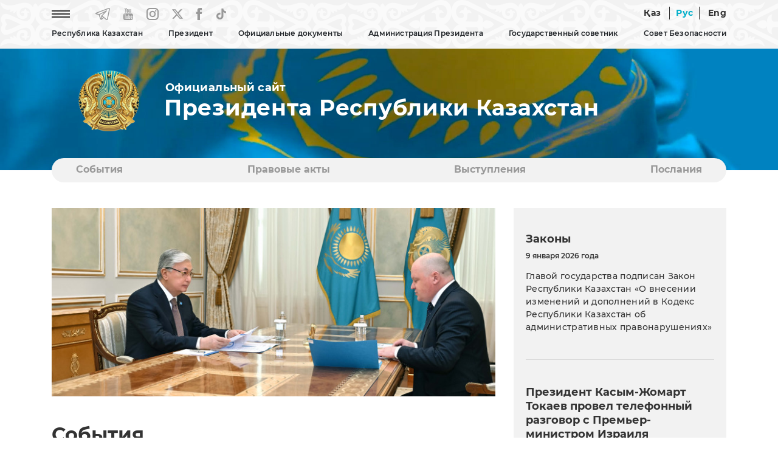

--- FILE ---
content_type: text/html; charset=UTF-8
request_url: https://mirror.akorda.kz/ru/glava-gosudarstva-prinyal-predsedatelya-agentstva-po-finansovomu-monitoringu-dmitriya-malahova-2812214
body_size: 10361
content:
<!DOCTYPE html>
<html lang="ru">
<head>
  <meta charset="UTF-8">
  <meta name="viewport" content="width=device-width, initial-scale=1, shrink-to-fit=no">
  <meta http-equiv="x-ua-compatible" content="ie=edge">
  <title>Глава государства принял председателя Агентства по финансовому мониторингу Дмитрия Малахова &mdash; Официальный сайт Президента Республики Казахстан</title>
  <meta name="keywords" content="Официальный сайт Президента Республики Казахстан, Республика Казахстан, Казахстан, Назарбаев Нурсултан Абишевич, Токаев Касым-Жомарт Кемелевич, Президент Республики Казахстан, Первый Президент Республики Казахстан, Глава государства Касым-Жомарт Токаев, Лидер Казахстана, Глава государства Касым-Жомарт Токаев посетил, принял участие, встретился, Астана, Акорда, Администрация Президента Республики Казахстан, Указ Президента Республики Казахстан, Гимн Республики Казахстан, Книги Президента Республики Казахстан, Политическое, экономическое, социальное развитие Казахстана, Модернизация Казахстана, Независимый Казахстан, Фильм Телерадиокомплекса Президента Республики Казахстан, Приоритеты развития Казахстана, Со ссылкой на сайт akorda.kz">

  <link rel="icon" type="image/x-icon" href="/favicon.ico?v=1" />
  <link rel="icon" type="image/png" href="/favicon.png?v=1" />

  <link rel="stylesheet" href="/webfonts/Montserrat.css?v=1">

<!--
  <link rel="stylesheet" href="https://use.fontawesome.com/releases/v5.11.2/css/all.css?v=1">
  <link rel="stylesheet" href="https://fonts.googleapis.com/css?family=Roboto:300,400,500,700&display=swap?v=1">
-->
  <link rel="stylesheet" href="/css/bootstrap.min.css?v=2">
  <link rel="stylesheet" href="/css/mdb.min.css?v=2">


    <link rel="stylesheet" href="/css/style.css?v=8">
  

  <!-- /OpenGraph -->
  <meta property="og:site_name" content="Akorda.kz">
  <meta property="og:url" content="https://mirror.akorda.kz/ru/glava-gosudarstva-prinyal-predsedatelya-agentstva-po-finansovomu-monitoringu-dmitriya-malahova-2812214" />
  <meta property="og:title" content="Глава государства принял председателя Агентства по финансовому мониторингу Дмитрия Малахова &mdash; Официальный сайт Президента Республики Казахстан"/>
    <meta property="og:image" content="https://akorda.kz/assets/media/kz1-4540-2_mediumThumb.jpg"/>
    <meta property="og:type" content="website" />
  <meta property="og:description" content="Глава государства принял председателя Агентства по финансовому мониторингу Дмитрия Малахова &mdash; Официальный сайт Президента Республики Казахстан"/>
  <!-- /OpenGraph -->

  <script type="text/javascript" src="/js/jquery-3.4.0.min.js?v=1"></script>

  <!-- Календарь -->
  <link rel="stylesheet" href="/css/jquery.bootstrap.year.calendar.css">
  <script src="/js/jquery.bootstrap.year.calendar.js"></script>

</head>

<body>
  <header>
    
    <nav class="navbar navbar-expand-sm fixed-top scrolling-navbar">

      <!-- Мобильная версия -->
      <div id="mobile_site" class="showmobile container d-inline">

  <div class="row d-flex">

    <div class="text-left ml-3" style="width: 70px;">
        <a href="/ru"><img style="width: 60px;" class="m-0 p-0" src="/img/gerb_small.png?v=1" alt="National Emblem of Kazakhstan"></a>
    </div>

    <div class="text-right ml-auto mt-auto mb-auto mr-1">
      
      <!--<a href="#" class="mr-4 waves-effect waves-light rgba-white-slight"><img src="/img/eye.png?v=1" alt="Special version"></a>-->
      <a href="https://mirror.akorda.kz/kz/glava-gosudarstva-prinyal-predsedatelya-agentstva-po-finansovomu-monitoringu-dmitriya-malahova-2812214" class="waves-effect waves-light rgba-white-slight  lang_unactive">Қаз</a>
      <a href="https://mirror.akorda.kz/ru/glava-gosudarstva-prinyal-predsedatelya-agentstva-po-finansovomu-monitoringu-dmitriya-malahova-2812214" class="waves-effect waves-light rgba-white-slight line_left line_right lang_active lang_unactive">Рус</a>
      <a href="https://mirror.akorda.kz/en/glava-gosudarstva-prinyal-predsedatelya-agentstva-po-finansovomu-monitoringu-dmitriya-malahova-2812214" class="waves-effect waves-light rgba-white-slight  lang_unactive">Eng</a>
      <a href="#" style="font-size:30px;cursor:pointer" onclick="openNav()" class="ml-4 mr-2 waves-effect waves-light rgba-white-slight lang_unactive"><img src="/img/icon-menu.png" alt="Menu"></a>
      
    </div>
  </div>

</div>

<!-- Слайдер меню -->
<div id="mySidenav" class="sidenav scrollbar scrollbar-cyan bordered-none thin my-scroll">

  <!-- Шапка слайдера -->
  <div class="row d-flex sticky-top bgtop">
    <div class="text-left ml-3" style="width: 70px;">
        <a href="/ru"><img style="width: 60px;" class="m-0 p-0" src="/img/gerb_small.png?v=1" alt="National Emblem of Kazakhstan"></a>
    </div>
    <div class="text-right">
      <a style="margin-top:10px; margin-right: 10px;" href="javascript:void(0)" class="closebtn" onclick="closeNav()"><img src="/img/close_button.png" alt="Close button"></a>
    </div>
  </div>

  <!-- Тело слайдера -->
  <div class="menu_content_mobile" style="margin-top: 20px;">

    <hr size="1">
    <p class="menu_first text-nowrap accordion">Республика Казахстан</p>
	<div class="paneldrop">
      <p></p>
      <p><a href="/ru/republic_of_kazakhstan/kazakhstan">Казахстан</a></p>
      <p><a href="/ru/republic_of_kazakhstan/astana">Астана</a></p>
      <p><a href="/ru/republic_of_kazakhstan/akorda">Акорда</a></p>
    </div>
    <hr size="1">
    <p class="menu_first text-nowrap no-accordion"><a href="/ru/president/president">Президент</a></p>
    <hr size="1">

    <p class="menu_first text-nowrap accordion"><a href="#">Официальные документы</a></p>
    <div class="paneldrop">
      <p></p>
      <p><a href="/ru/official_documents/constitution">Конституция</a></p>
      <p><a href="/ru/official_documents/strategies_and_programs">Стратегии и программы</a></p>
      <p><a href="/ru/official_documents/constitutional_laws">Конституционные законы</a></p>
    </div>
    <hr size="1">

    <p class="menu_first text-nowrap accordion"><a href="#">Администрация Президента</a></p>
    <div class="paneldrop">
      <p></p>
      <p><a href="/ru/executive_office/about_executive_office">Общая информация</a></p>
      <p><a href="/ru/executive_office/executive_office_stucture">Структура Администрации</a></p>
      <p><a href="/ru/executive_office/presidential_commissions">Комиссии при Президенте</a></p>
      <p><a href="/ru/executive_office/presidential_councils">Советы при Президенте</a></p>
      <p><a href="/ru/executive_office/schedule">График приёма граждан</a></p>
      <p><a href="/ru/executive_office/ethics_commissioner">Уполномоченный по этике</a></p>
      <p><a href="/ru/executive_office/executive_office_news">События</a></p>
      <p><a href="/ru/executive_office/press_office">Пресс-служба</a></p>
	    
		                    <p><a href="/ru/svedeniya-o-deklaracii-31115117">Сведения о декларациях</a></p>
        	  
      <p><a href="/ru/executive_office/contacts">Контакты</a></p>
    </div>
    <hr size="1">
    
    <p class="menu_first text-nowrap accordion"><a href="#">Государственный советник</a></p>
    <div class="paneldrop">
      <p></p>
      <p><a href="/ru/secretary_of_state/about_secretary_of_state">Общая информация</a></p>
      <p><a href="/ru/secretary_of_state/secretary_of_state_news">События</a></p>
      <p><a href="/ru/secretary_of_state/secretary_of_state_speeches">Тексты выступлений</a></p>
      <p><a href="/ru/secretary_of_state/secretary_of_state_orders">Распоряжения</a></p>
    </div>
    <hr size="1">

    <p class="menu_first text-nowrap accordion"><a href="#">Совет безопасности</a></p>
    <div class="paneldrop">
      <p></p>
      <p><a href="/ru/security_council/about">О Совете безопасности</a></p>
      <p><a href="/ru/security_council/national_security">Национальная безопасность</a></p>
      <p><a href="/ru/security_council/events">События</a></p>
    </div>
    <hr size="1">

    <p class="menu_first text-nowrap no-accordion"><a href="/ru/events">События</a></p>
    <hr size="1">
    <p class="menu_first text-nowrap no-accordion"><a href="/ru/legal_acts">Правовые акты</a></p>
    <hr size="1">
    <p class="menu_first text-nowrap no-accordion"><a href="/ru/speeches">Выступления</a></p>
    <hr size="1">
    <p class="menu_first text-nowrap no-accordion"><a href="/ru/addresses">Послания</a></p>
    <hr size="1">
    <p class="menu_first text-nowrap no-accordion"><a href="/ru/archive">Архив</a></p>
    <hr size="1">

  </div>


</div>
<!-- Слайдер меню -->

      <!--// -->

      


      <!-- Десктоп версия -->
      <div id="desktop_site" class="showmobile container d-inline p-0">

        <div class="row-cols-2 d-flex">
          <div class="col text-left">

            <ul class="navbar-nav">
              <li class="nav-item mr-5"><a href="#" onclick="openNavDesktop()" class="waves-effect waves-light rgba-white-slight"><img src="/img/icon-menu.png?v=1" alt="Menu"></a></li>
              <li class="nav-item mr-4"><a href="https://t.me/aqorda_resmi" target="_blank" class="waves-effect waves-light rgba-white-slight"><img src="/img/telegram.png?v=1" alt="Telegram"></a></li>
              <li class="nav-item mr-4"><a href="https://www.youtube.com/user/akordapress" target="_blank" class="waves-effect waves-light rgba-white-slight"><img src="/img/youtube.png?v=1" alt="YouTube"></a></li>
              <li class="nav-item mr-4"><a href="https://instagram.com/akordapress" target="_blank" class="waves-effect waves-light rgba-white-slight"><img src="/img/instagram.png?v=1" alt="Instagram"></a></li>
		<li class="nav-item mr-4"><a href="https://twitter.com/aqorda_press" target="_blank" class="waves-effect waves-light rgba-white-slight"><svg xmlns="http://www.w3.org/2000/svg" width="18" height="20" viewBox="0 0 14 12" fill=""><path d="M0 0.0155849C0 0.0233765 1.18821 1.49351 2.64047 3.28571C4.09273 5.07533 5.28094 6.55065 5.28094 6.56104C5.28094 6.58442 5.46248 6.38701 2.66798 9.4026C1.389 10.7818 0.327308 11.9325 0.305305 11.9558C0.269548 11.9974 0.332809 12 1.32849 12H2.38743L4.03222 10.2286C4.93713 9.25195 5.81729 8.30649 5.98507 8.12468L6.29312 7.7974L7.99568 9.8987L9.69548 11.9974L11.8491 12C13.0318 12 14 11.9922 14 11.9844C14 11.974 8.80432 5.47792 8.49627 5.1039C8.48527 5.08831 9.43143 4.04416 10.7984 2.57403C12.0747 1.1974 13.1336 0.0545454 13.1501 0.0337667C13.1776 0.00519466 13.0016 0 12.1132 0.00259781H11.0432L9.26916 1.92468L7.49509 3.84416L7.43183 3.77143C7.39882 3.73247 6.7057 2.86753 5.89155 1.85195L4.41454 0.00259781L2.20864 0C0.992927 0 0 0.00519466 0 0.0155849ZM7.63261 5.95325C9.75049 8.5974 11.4888 10.7714 11.4916 10.7844C11.4971 10.7974 11.2275 10.8026 10.8892 10.8L10.2786 10.7922L6.37839 5.97662C4.23026 3.32727 2.47544 1.15584 2.47544 1.15065C2.47544 1.14805 2.76974 1.14286 3.13006 1.14286L3.78193 1.14545L7.63261 5.95325Z" fill="#999999"></path></svg></a></li>
              <li class="nav-item mr-4"><a href="https://www.facebook.com/AqordaResmi" target="_blank" class="waves-effect waves-light rgba-white-slight"><img src="/img/fb.png?v=1" alt="Facebook"></a></li>
              <li class="nav-item"><a href="https://www.tiktok.com/@aqorda_official" target="_blank" class="waves-effect waves-light rgba-white-slight"><img src="/img/tiktok.png?v=1" alt="TikTok"></a></li>
            </ul>

          </div>
          <div class="col text-right">
            
            <!--<a href="#" class="mr-4 waves-effect waves-light rgba-white-slight"><img src="/img/eye.png" alt="Special version"></a>-->
            <a href="https://mirror.akorda.kz/kz/glava-gosudarstva-prinyal-predsedatelya-agentstva-po-finansovomu-monitoringu-dmitriya-malahova-2812214" class=" waves-effect waves-light rgba-white-slight  lang_unactive">Қаз</a>
            <a href="https://mirror.akorda.kz/ru/glava-gosudarstva-prinyal-predsedatelya-agentstva-po-finansovomu-monitoringu-dmitriya-malahova-2812214" class="waves-effect waves-light rgba-white-slight line_left line_right lang_active lang_unactive">Рус</a>
            <a href="https://mirror.akorda.kz/en/glava-gosudarstva-prinyal-predsedatelya-agentstva-po-finansovomu-monitoringu-dmitriya-malahova-2812214" class="waves-effect waves-light rgba-white-slight  lang_unactive">Eng</a>
            
          </div>
        </div>

        <div class="row-cols-1 d-flex">
          <div class="col text-center">

            <!-- Loading TOP Menu -->
            
<ul class="navbar-nav mt-2" id="menu-listing">
<li class="nav-item menu_main dropdown lines">
                  <a data-toggle="dropdown" class="">
                    Республика Казахстан
                  </a>
                  <ul class="dropdown-menu">
                    <li class="dropdown-item"><a class="" href="https://mirror.akorda.kz/ru/republic_of_kazakhstan/kazakhstan"  target="_self">Казахстан</a></li><li><hr class="li-divider" size="1"></li>
<li class="dropdown-item"><a class="" href="https://mirror.akorda.kz/ru/republic_of_kazakhstan/astana"  target="_self">Астана</a></li><li><hr class="li-divider" size="1"></li>
<li class="dropdown-item"><a class="" href="https://mirror.akorda.kz/ru/republic_of_kazakhstan/akorda"  target="_self">Акорда</a></li><li><hr class="li-divider" size="1"></li>
<li class="dropdown-item"><a class="" href="https://mirror.akorda.kz/ru/state_symbols/about_state_symbols"  target="_self">О государственных символах</a></li><li><hr class="li-divider" size="1"></li>
<li class="dropdown-item"><a class="" href="https://mirror.akorda.kz/ru/state_symbols/kazakhstan_flag"  target="_self">Флаг Республики Казахстан</a></li><li><hr class="li-divider" size="1"></li>
<li class="dropdown-item"><a class="" href="https://mirror.akorda.kz/ru/state_symbols/kazakhstan_emblem"  target="_self">Герб Республики Казахстан</a></li><li><hr class="li-divider" size="1"></li>
<li class="dropdown-item"><a class="" href="https://mirror.akorda.kz/ru/state_symbols/kazakhstan_anthem"  target="_self">Гимн Республики Казахстан</a></li><li><hr class="li-divider" size="1"></li>

                  </ul>
                </li>
<li class="nav-item menu_main dropdown lines">
                  <a data-toggle="dropdown" class="">
                    Президент
                  </a>
                  <ul class="dropdown-menu">
                    <li class="dropdown-item"><a class="" href="https://mirror.akorda.kz/ru/president/president"  target="_self">Президент Республики Казахстан</a></li><li><hr class="li-divider" size="1"></li>

                  </ul>
                </li>
<li class="nav-item menu_main dropdown lines">
                  <a data-toggle="dropdown" class="">
                    Официальные документы
                  </a>
                  <ul class="dropdown-menu">
                    <li class="dropdown-item"><a class="" href="https://mirror.akorda.kz/ru/official_documents/constitution"  target="_self">Конституция</a></li><li><hr class="li-divider" size="1"></li>
<li class="dropdown-item"><a class="" href="https://mirror.akorda.kz/ru/official_documents/strategies_and_programs"  target="_self">Стратегии и программы</a></li><li><hr class="li-divider" size="1"></li>
<li class="dropdown-item"><a class="" href="https://mirror.akorda.kz/ru/official_documents/constitutional_laws"  target="_self">Конституционные законы</a></li><li><hr class="li-divider" size="1"></li>

                  </ul>
                </li>
<li class="nav-item menu_main dropdown lines">
                  <a data-toggle="dropdown" class="">
                    Администрация Президента
                  </a>
                  <ul class="dropdown-menu">
                    <li class="dropdown-item"><a class="" href="https://mirror.akorda.kz/ru/executive_office/about_executive_office"  target="_self">Общая информация</a></li><li><hr class="li-divider" size="1"></li>
<li class="dropdown-item"><a class="" href="https://mirror.akorda.kz/ru/executive_office/executive_office_stucture"  target="_self">Структура Администрации</a></li><li><hr class="li-divider" size="1"></li>
<li class="dropdown-item"><a class="" href="https://mirror.akorda.kz/ru/executive_office/presidential_commissions"  target="_self">Комиссии при Президенте</a></li><li><hr class="li-divider" size="1"></li>
<li class="dropdown-item"><a class="" href="https://mirror.akorda.kz/ru/executive_office/presidential_councils"  target="_self">Советы при Президенте</a></li><li><hr class="li-divider" size="1"></li>
<li class="dropdown-item"><a class="" href="https://mirror.akorda.kz/ru/executive_office/schedule"  target="_self">График приема граждан</a></li><li><hr class="li-divider" size="1"></li>
<li class="dropdown-item"><a class="" href="https://mirror.akorda.kz/ru/executive_office/ethics_commissioner"  target="_self">Уполномоченный по этике</a></li><li><hr class="li-divider" size="1"></li>
<li class="dropdown-item"><a class="" href="https://mirror.akorda.kz/ru/executive_office/executive_office_news"  target="_self">События</a></li><li><hr class="li-divider" size="1"></li>
<li class="dropdown-item"><a class="" href="https://mirror.akorda.kz/ru/executive_office/press_office"  target="_self">Пресс-служба</a></li><li><hr class="li-divider" size="1"></li>
<li class="dropdown-item"><a class="" href="https://mirror.akorda.kz/ru/svedeniya-o-deklaracii-31115117"  target="_self" class="">Сведения о декларациях</a></li><li><hr class="li-divider" size="1"></li>
<li class="dropdown-item"><a class="" href="https://mirror.akorda.kz/ru/executive_office/contacts"  target="_self">Контакты</a></li><li><hr class="li-divider" size="1"></li>

                  </ul>
                </li>
<li class="nav-item menu_main dropdown lines">
                  <a data-toggle="dropdown" class="">
                    Государственный советник
                  </a>
                  <ul class="dropdown-menu">
                    <li class="dropdown-item"><a class="" href="https://mirror.akorda.kz/ru/secretary_of_state/about_secretary_of_state"  target="_self">Общая информация</a></li><li><hr class="li-divider" size="1"></li>
<li class="dropdown-item"><a class="" href="https://mirror.akorda.kz/ru/secretary_of_state/secretary_of_state_news"  target="_self">События</a></li><li><hr class="li-divider" size="1"></li>
<li class="dropdown-item"><a class="" href="https://mirror.akorda.kz/ru/secretary_of_state/secretary_of_state_speeches"  target="_self">Выступления, статьи и интервью</a></li><li><hr class="li-divider" size="1"></li>
<li class="dropdown-item"><a class="" href="https://mirror.akorda.kz/ru/secretary_of_state/secretary_of_state_orders"  target="_self">Распоряжения</a></li><li><hr class="li-divider" size="1"></li>

                  </ul>
                </li>
<li class="nav-item menu_main dropdown lines">
                  <a data-toggle="dropdown" class="">
                    Совет Безопасности
                  </a>
                  <ul class="dropdown-menu">
                    <li class="dropdown-item"><a class="" href="https://mirror.akorda.kz/ru/security_council/about"  target="_self">О Совете Безопасности</a></li><li><hr class="li-divider" size="1"></li>
<li class="dropdown-item"><a class="" href="https://mirror.akorda.kz/ru/security_council/national_security"  target="_self">Национальная безопасность</a></li><li><hr class="li-divider" size="1"></li>
<li class="dropdown-item"><a class="" href="https://mirror.akorda.kz/ru/security_council/events"  target="_self">События</a></li><li><hr class="li-divider" size="1"></li>

                  </ul>
                </li>

</ul>

            <!--// Loading TOP Menu -->

         </div>

      </div>
      <!--// -->   

    </nav>
   

    

  </header>

    




      
    <!-- Блок флага и названия (видео) -->
    <section id="flag">
    
    <!-- Десктоп версия -->
    <div id="desktop_flag" class="showflag container-fluid m-0 p-0 flag-small">
        <div class="row">
			<!--            
            <video class="video" loop="loop" autoplay muted>
            <source src="/img/flag.mp4?v=2" type="video/mp4" />
            </video>
			-->
            
            <div class="container name_site mt-3">
                <div class="row-cols-2 d-flex">
                    
                    <div class="col-sm-2 m-0 p-0 text-center"><a href="/ru"><img src="/img/gerb.png?v=1" alt="National Emblem of Kazakhstan"></a></div>
                    
                    <div class="col-sm-10 m-0 p-0 text-left d-flex flex-column align-items-start">
                     
                        <p class="official_site mb-0 mt-auto" style="padding-left: 2px;">Официальный сайт</p>
                        <h3 class="official_title mt-0 mb-auto">Президента Республики Казахстан</h3>
                                        </div>
        
                </div>
            </div>
    
        </div>
    </div>
    <!--// Десктоп версия -->

    <!-- Мобильная версия -->
    <div id="mobile_flag" class="showflag container-fluid m-0 p-0 flag-small">
        <div class="row">
        
            <div class="container name_site mt-3">
                <div class="d-flex">
                    
                    
                    <div class="col-sm-9 text-left d-flex flex-column align-items-start">
                     
                        <p class="official_site mb-0 mt-auto" style="padding-left: 2px;">Официальный сайт</p>
                        <h3 class="official_title mt-0 mb-auto">Президента Республики Казахстан</h3>
                                        </div>
        
                </div>
            </div>

        </div>
    </div>
    <!--// Мобильная версия -->

    </section>
    <!--// Блок флага и названия (видео) -->

    <!-- Блок категорий -->
    <!-- Блок категорий -->
    <section id="category_block" class="showblock">

    <div class="container-lg" style="position: relative; z-index: 10; margin-top: 60px;">

        <div class="my-category">

            
<ul id="myTab" class="my-ul nav nav-tabs">
<li class="lines nav-item my-li"><a class="nav-link" href="https://mirror.akorda.kz/ru/events"  target="_self">События</a></li>
<li class="lines nav-item my-li"><a class="nav-link" href="https://mirror.akorda.kz/ru/legal_acts"  target="_self">Правовые акты</a></li>
<li class="lines nav-item my-li"><a class="nav-link" href="https://mirror.akorda.kz/ru/speeches"  target="_self">Выступления</a></li>
<li class="lines nav-item my-li"><a class="nav-link" href="https://mirror.akorda.kz/ru/addresses"  target="_self">Послания</a></li>

</ul>

           
        </div> 

    </div>
    </section>
    <!--// Блок категорий -->    <!--// Блок категорий -->


  <!-- Основной блок -->
  <section id="main_block" class="mobile-padding">
    <div class="container-lg mt-5">

      <div class="row">






        <!-- Основной блок -->
        <section id="main_block">
            <div class="container-lg">

            <div class="row">

                <!-- Блок контента-->
                <div class="col-lg-8 col-md-12">
                
                            <!-- Картинка статьи -->
                            <div id="carouselExampleControls" class="carousel slide" data-ride="carousel">
                                  <div class="carousel-inner"><div class="carousel-item active"><p style="padding-bottom: 30px;"><a href="/assets/media/kz1-4540-2.jpg" target="_blank"><img src=/assets/media/kz1-4540-2_mediumThumb.jpg style="width: 100%; height: auto"></a></p></div></div></div>                            <!--// Картинка статьи -->

                    <!-- Название раздела -->
                    <h1>События</h1>
                    <hr/>
                    <h5>Акорда</h5>
                    <!--// Название раздела -->


                    <!-- Название статьи и дата -->
                    <h2 class="mt-5">Глава государства принял председателя Агентства по финансовому мониторингу Дмитрия Малахова</h2>
                                            <h5>28 февраля 2024 года</h5>
                                        <!--// Название статьи и дата -->


                    <!-- Тело статьи -->
                    <div class="mt-5">
                    <article>
                    <p style="text-align: justify;">Касым-Жомарт Токаев заслушал доклад председателя Агентства по финансовому мониторингу Дмитрия Малахова об итогах деятельности за 2023 год и планах на предстоящий период.</p>

<p style="text-align: justify;">Президенту было доложено, что в сфере борьбы с отмыванием преступных доходов прекращены деловые отношения с более чем 5,7 тыс. клиентов. Установлено и заблокировано свыше 1,5 тыс. незаконных онлайн-сервисов по обмену криптовалюты. Выявлено 49 нелегальных майнеров, по которым проводится проверка. Идентифицировано и заблокировано 1,2 тыс. попыток перечисления средств на счета террористических и экстремистских организаций.</p>

<p style="text-align: justify;">Глава государства был проинформирован, что ликвидирована 41 финансовая пирамида, пострадавшим возмещено 4,6 млрд тенге. Заблокировано свыше 8 тыс. сайтов и аккаунтов с признаками мошеннических действий, закрыт доступ к 4,8 тыс. сайтов онлайн-казино. Совместно с банками второго уровня, финансовыми регуляторами внедряется механизм автоматической блокировки платежей в адрес букмекерских контор лицами, не достигшими 21 года.</p>

<p style="text-align: justify;">Дмитрий Малахов также доложил, что предотвращены необоснованные бюджетные траты на 74 млрд тенге, пресечена деятельность 59 теневых площадок по криминальному обналичиванию, ликвидировано 7 ОПГ, в рамках досудебных расследований возмещен ущерб на 141 млрд тенге, в сфере противодействия незаконному выводу капитала возращены активы на 276 млрд тенге.</p>

<p style="text-align: justify;">В предстоящий период работа АФМ будет сосредоточена на возврате незаконно выведенных активов и пресечении преступлений в сфере теневой экономики без вмешательства в работу добросовестных предпринимателей. Также будут приняты меры по реализации Концепции развития финансового мониторинга и Комплексного плана по противодействию теневой экономики, а также достижению полного соответствия антиотмывочной системы международным стандартам FATF (Группа разработки финансовых мер борьбы с отмыванием денег).</p>

<p style="text-align: justify;">Президент поручил продолжить работу по ключевым направлениям деятельности Агентства, особо отметив необходимость усиления мер по защите добросовестного бизнеса.</p>

<p style="margin-bottom:11px">&nbsp;</p>
                    </article>
                    </div>
                    <hr/>
                    <!--// Тело статьи -->

                    <!-- Блок назад и социальных сетей -->
                    <!-- Модуль социальных сетей (SoftDeCo v.1.8.12) -->
<div class="mt-5">
  <span><a onclick="history.back()"><img style="margin-top: -2px; margin-right: 20px;" src="/img/back.png" width="37" height="37" title="Вернуться назад" alt="Вернуться назад"> <span>Вернуться назад</span></a></span>
  <span style="float: right;">
    <a onclick="shareOntwitter()">
	<img style="margin-top: 4px; margin-right: 20px; height:20px;" src="/img/x.png" alt="X" title="X">
	</a>
    <a onclick="shareOnFB()"><img style="margin-top: 4px; margin-right: 20px;" src="/img/fb2.png" alt="Facebook" title="Facebook"></a>
    <script>var pfHeaderImgUrl = '';var pfHeaderTagline = '';var pfdisableClickToDel = 0;var pfHideImages = 0;var pfImageDisplayStyle = 'none';var pfDisablePDF = 0;var pfDisableEmail = 0;var pfDisablePrint = 0;var pfCustomCSS = '';var pfBtVersion='2';(function(){var js,pf;pf=document.createElement('script');pf.type='text/javascript';pf.src='//cdn.printfriendly.com/printfriendly.js';document.getElementsByTagName('head')[0].appendChild(pf)})();</script><a href="https://www.printfriendly.com" style="color:#6D9F00;text-decoration:none;" class="printfriendly" onclick="window.print();return false;" title="Печать"><img style="border:none;-webkit-box-shadow:none;box-shadow:none;" src="/img/print.png" alt="Печать"/></a>
  </span>
</div>

<script type="text/javascript">
 function shareOnFB(){
       var url = "https://www.facebook.com/sharer/sharer.php?u=" + window.location.href + "&t=Глава государства принял председателя Агентства по финансовому мониторингу Дмитрия Малахова";
       window.open(url, '', 'menubar=no,toolbar=no,resizable=yes,scrollbars=yes,height=300,width=600');
       return false;
  }


function shareOntwitter(){
    var url = 'https://twitter.com/intent/tweet?url=' + window.location.href + '&text=Глава государства принял председателя Агентства по финансовому мониторингу Дмитрия Малахова';
    TwitterWindow = window.open(url, 'TwitterWindow',width=600,height=300);
    return false;
 }


function shareOnGoogle(){
     var url = "https://plus.google.com/share?url=" + window.location.href + "";
     window.open(url, '', 'menubar=no,toolbar=no,resizable=yes,scrollbars=yes,height=350,width=480');
     return false;
}
</script>
                    <!--// Блок назад и социальных сетей-->

                </div>
                <!--// Блок контента -->


                <!-- Блок контента правой части-->
                <!-- Модуль правого блока (SoftDeCo v.1.8.12) -->
<div class="col-4 showblock">
          
  <div class="tab-content" style="background-color: #F2F2F2; padding: 40px 20px 40px 20px;">
    
    <h3>Законы</h3>

    <p class="date_main_block_small"> 9 января 2026 года</p><p class="date_main_block"><a href="/ru/glavoy-gosudarstva-podpisan-zakon-respubliki-kazahstan-o-vnesenii-izmeneniy-i-dopolneniy-v-kodeks-respubliki-kazahstan-ob-administrativnyh-pravonarusheniyah-902258">Главой государства подписан Закон Республики Казахстан «О внесении изменений и дополнений в Кодекс Республики Казахстан об административных правонарушениях»</a></p>

    <hr class="my-hr mt-5 mb-5" size="1">

    <h3 class="mt-2">Президент Касым-Жомарт Токаев провел телефонный разговор с Премьер-министром Израиля Биньямином Нетаньяху</h3><p class="date_main_block_small">10 января 2026 года</p><div><img class="img-fluid" src="/assets/media/kz-israel-call-horiz-1_mediumThumb.jpg" alt="Президент Касым-Жомарт Токаев провел телефонный разговор с Премьер-министром Израиля Биньямином Нетаньяху"></div>

    <hr class="my-hr mt-5 mb-5" size="1">
    
    
    <h3>Указ</h3>

    <p class="date_main_block_small"> 6 января 2026 года</p><p class="date_main_block"><a href="/ru/ob-obyavlenii-goda-cifrovizacii-i-iskusstvennogo-intellekta-601222">Об объявлении Года цифровизации и искусственного интеллекта</a></p>    
    <hr class="my-hr mt-5" size="1">

  </div>


                  <!--// Блок контента правой части-->
            
            </div>


            </div>
        </section>
        <!--// Основной блок -->

        <!-- Блок Президента -->
        <!-- Модуль Президента (SoftDeCo v.1.8.12) -->
<section id="president">
  <div class="container-lg mt-5">

    <div class="row shadow p-0 m-0">

      <div class="row m-0 p-0">
        <div class="col-lg-6 m-0 p-0 president-block"><img class="img-fluid image_president" src="/img/president.jpg" alt="Tokaev"></div>

        <div class="col-lg-6 pl-4 pt-4 pb-4 ornament_vertical" style="position: relative; padding-right: 70px;">

          <h2 class="mt-5">Президент Республики Казахстан</h2>

          <div class="row-cols-1 mt-5 mb-5">
            <div class="button_blue"><a href="https://eotinish.kz/sendAppeal?orgId=77" target="_blank">Виртуальная приемная</a></div>
          </div>
          
          <span class="social_president row">
            <a href="https://www.instagram.com/tokayev_online" target="_blank"><img class="mr-4" src="/img/instagram_grey.png" alt="Instagram"></a>                              
	    <a href="https://twitter.com/TokayevKZ" target="_blank"><svg xmlns="http://www.w3.org/2000/svg" width="18" height="20" viewBox="0 0 14 12" fill=""><path d="M0 0.0155849C0 0.0233765 1.18821 1.49351 2.64047 3.28571C4.09273 5.07533 5.28094 6.55065 5.28094 6.56104C5.28094 6.58442 5.46248 6.38701 2.66798 9.4026C1.389 10.7818 0.327308 11.9325 0.305305 11.9558C0.269548 11.9974 0.332809 12 1.32849 12H2.38743L4.03222 10.2286C4.93713 9.25195 5.81729 8.30649 5.98507 8.12468L6.29312 7.7974L7.99568 9.8987L9.69548 11.9974L11.8491 12C13.0318 12 14 11.9922 14 11.9844C14 11.974 8.80432 5.47792 8.49627 5.1039C8.48527 5.08831 9.43143 4.04416 10.7984 2.57403C12.0747 1.1974 13.1336 0.0545454 13.1501 0.0337667C13.1776 0.00519466 13.0016 0 12.1132 0.00259781H11.0432L9.26916 1.92468L7.49509 3.84416L7.43183 3.77143C7.39882 3.73247 6.7057 2.86753 5.89155 1.85195L4.41454 0.00259781L2.20864 0C0.992927 0 0 0.00519466 0 0.0155849ZM7.63261 5.95325C9.75049 8.5974 11.4888 10.7714 11.4916 10.7844C11.4971 10.7974 11.2275 10.8026 10.8892 10.8L10.2786 10.7922L6.37839 5.97662C4.23026 3.32727 2.47544 1.15584 2.47544 1.15065C2.47544 1.14805 2.76974 1.14286 3.13006 1.14286L3.78193 1.14545L7.63261 5.95325Z" fill="#999999"></path></svg></a>
          </span>

        </div>
      </div>

    </div>

  </div>
</section>
        <!--// Блок Президента -->


      </div>


    </div>
  </section>
  <!--// Основной блок -->














  <footer>
    <div id="footer_block" class="container-fluid mt-5" style="background-color: #333333;">
      <div class="container-lg pt-5 pb-5">

        <!-- Блок поиска-->
        <div class="row">
          <div class="col-md-8 footer-center-block-mobile">

            <form method="post" action="/ru/search" class="form-inline mr-auto">
              <input type="hidden" name="_token" value="zqFenyH8YYc0tbBUa2iacM8lRPYJvmIy19leRtPc">
              <input class="field_search" name="q" value="" type="text" placeholder="Поиск по сайту" aria-label="Search">
              <button class="button_search" type="submit">Найти</button>
            </form>

          </div>

          <div class="col-md-4 footer-center-block footer-center-block-mobile">
             <!-- этот блок оставим на запас --> 
          </div>


        </div>
        <!--// Блок копирайтов и социальных сетей -->

        <!-- Блок карты сайта -->
        <div class="row mt-5">

          <div id="col_1" class="col-md-4 showblock">
            <p class="footer_text_title">Республика Казахстан</p>
            <p class="footer_text"><a href="/ru/republic_of_kazakhstan/kazakhstan">Казахстан</a></p>
            <p class="footer_text"><a href="/ru/republic_of_kazakhstan/astana">Астана</a></p>
            <p class="footer_text"><a href="/ru/republic_of_kazakhstan/akorda">Акорда</a></p>

            <p class="footer_text_title">Президент</p>
            <!--<p class="footer_text"><a href="/ru/president/elbasy">Первый Президент Республики Казахстан</a></p>-->
            <p class="footer_text"><a href="/ru/president/president">Президент Республики Казахстан</a></p>

            <p class="footer_text_title">Официальные документы</p>
            <p class="footer_text"><a href="/ru/official_documents/constitution">Конституция</a></p>
            <p class="footer_text"><a href="/ru/official_documents/strategies_and_programs">Стратегии и программы</a></p>
            <p class="footer_text"><a href="/ru/official_documents/constitutional_laws">Конституционные законы</a></p>

            <p class="footer_text_title">Государственные символы</p>
            <p class="footer_text"><a href="/ru/state_symbols/about_state_symbols">О государственных символах</a></p>
            <p class="footer_text"><a href="/ru/state_symbols/kazakhstan_flag">Флаг Республики Казахстан</a></p>
            <p class="footer_text"><a href="/ru/state_symbols/kazakhstan_emblem">Герб Республики Казахстан</a></p>
            <p class="footer_text"><a href="/ru/state_symbols/kazakhstan_anthem">Гимн Республики Казахстан</a></p>

          </div>




          <div id="col_2" class="col-md-4 showblock">
            <p class="footer_text_title">Администрация Президента</p>
            <p class="footer_text"><a href="/ru/executive_office/about_executive_office">Общая информация</a></p>
            <p class="footer_text"><a href="/ru/executive_office/executive_office_stucture">Структура Администрации</a></p>
            <p class="footer_text"><a href="/ru/executive_office/presidential_commissions">Комиссии при Президенте</a></p>
            <p class="footer_text"><a href="/ru/executive_office/presidential_councils">Советы при Президенте</a></p>
            <p class="footer_text"><a href="/ru/executive_office/schedule">График приёма граждан</a></p>
            <p class="footer_text"><a href="/ru/executive_office/ethics_commissioner">Уполномоченный по этике</a></p>
            <p class="footer_text"><a href="/ru/executive_office/executive_office_news">События</a></p>
            <p class="footer_text"><a href="/ru/executive_office/press_office">Пресс-служба</a></p>
            <p class="footer_text"><a href="/ru/executive_office/contacts">Контакты</a></p>

            <p class="footer_text_title">Государственный советник</p>
            <p class="footer_text"><a href="/ru/secretary_of_state/about_secretary_of_state">Общая информация</a></p>
            <p class="footer_text"><a href="/ru/secretary_of_state/secretary_of_state_news">События</a></p>
            <p class="footer_text"><a href="/ru/secretary_of_state/secretary_of_state_speeches">Тексты выступлений</a></p>
            <p class="footer_text"><a href="/ru/secretary_of_state/secretary_of_state_orders">Распоряжения</a></p>
          </div>

          <div id="col_3" class="col-md-4">
            <p class="footer_text_title"><a href="/ru/events">События</a></p>
            <p class="footer_text_title"><a href="/ru/legal_acts">Правовые акты</a></p>
            <p class="footer_text_title"><a href="/ru/speeches">Выступления</a></p>
            <p class="footer_text_title"><a href="/ru/addresses">Послания</a></p>
            <p class="footer_text_title"><a href="/ru/archive">Архив</a></p>
            <!--<p class="footer_text_title"><a href="/ru/announcements">Статьи и интервью</a></p>-->
          </div>
          
        </div>

<!-- Счетчик -->
<script type="text/javascript" >
   (function(m,e,t,r,i,k,a){m[i]=m[i]||function(){(m[i].a=m[i].a||[]).push(arguments)};
   m[i].l=1*new Date();
   for (var j = 0; j < document.scripts.length; j++) {if (document.scripts[j].src === r) { return; }}
   k=e.createElement(t),a=e.getElementsByTagName(t)[0],k.async=1,k.src=r,a.parentNode.insertBefore(k,a)})
   (window, document, "script", "https://mc.yandex.ru/metrika/tag.js", "ym");

   ym(101306747, "init", {
        clickmap:true,
        trackLinks:true,
        accurateTrackBounce:true,
        webvisor:true
   });
</script>
<noscript><div><img src="https://mc.yandex.ru/watch/101306747" style="position:absolute; left:-9999px;" alt="" /></div></noscript>
<!-- /Счетчик -->        <!--// Блок карты сайта -->

        <hr style="border: 1px solid #999999;" class="mt-5 mb-5">

        <!-- Блок копирайтов и социальных сетей -->
        <div class="row">
          <div id="col_4" class="col-md-8 footer-center-block-mobile">
            <p class="footer_text">Республика Казахстан, г. Астана, Резиденция Президента «Акорда» | 2026 год</p>
          </div>

          <div id="col_5" class="col-md-4 footer-center-block footer-center-block-mobile">
            
              <span><a href="https://t.me/aqorda_resmi" target="_blank"><img src="/img/telegram2.png?v=1" alt="Telegram"></a></span>
              <span class="ml-3 mr-3"><a href="https://www.youtube.com/user/akordapress" target="_blank"><img src="/img/youtube2.png?v=1" alt="YouTube"></a></span>
              <span><a href="https://instagram.com/akordapress" target="_blank"><img src="/img/instagram2.png?v=1" alt="Instagram"></a></span>
		<span class="ml-3 mr-3"><a href="https://twitter.com/aqorda_press" target="_blank"><svg xmlns="http://www.w3.org/2000/svg" width="18" height="20" viewBox="0 0 14 12" fill=""><path d="M0 0.0155849C0 0.0233765 1.18821 1.49351 2.64047 3.28571C4.09273 5.07533 5.28094 6.55065 5.28094 6.56104C5.28094 6.58442 5.46248 6.38701 2.66798 9.4026C1.389 10.7818 0.327308 11.9325 0.305305 11.9558C0.269548 11.9974 0.332809 12 1.32849 12H2.38743L4.03222 10.2286C4.93713 9.25195 5.81729 8.30649 5.98507 8.12468L6.29312 7.7974L7.99568 9.8987L9.69548 11.9974L11.8491 12C13.0318 12 14 11.9922 14 11.9844C14 11.974 8.80432 5.47792 8.49627 5.1039C8.48527 5.08831 9.43143 4.04416 10.7984 2.57403C12.0747 1.1974 13.1336 0.0545454 13.1501 0.0337667C13.1776 0.00519466 13.0016 0 12.1132 0.00259781H11.0432L9.26916 1.92468L7.49509 3.84416L7.43183 3.77143C7.39882 3.73247 6.7057 2.86753 5.89155 1.85195L4.41454 0.00259781L2.20864 0C0.992927 0 0 0.00519466 0 0.0155849ZM7.63261 5.95325C9.75049 8.5974 11.4888 10.7714 11.4916 10.7844C11.4971 10.7974 11.2275 10.8026 10.8892 10.8L10.2786 10.7922L6.37839 5.97662C4.23026 3.32727 2.47544 1.15584 2.47544 1.15065C2.47544 1.14805 2.76974 1.14286 3.13006 1.14286L3.78193 1.14545L7.63261 5.95325Z" fill="#999999"></path></svg></a></span>
              <span><a href="https://www.facebook.com/AqordaResmi" target="_blank"><img src="/img/fb2.png?v=1" alt="Facebook"></a></span>
			  <span class="ml-3"><a href="https://www.tiktok.com/@aqorda_official" target="_blank"><img src="/img/tiktok2.png?v=1" alt="TikTok"></a></span>

          </div>


        </div>
        <!--// Блок копирайтов и социальных сетей -->

      </div>
    </div>
  </footer>




  <!--
  <script src="/js/jquery.min.js"></script>
  <script src="/js/popper.min.js"></script>
  -->
  
  <script type="text/javascript" src="/js/popper.min.js?v=1"></script>

  <script src="/js/bootstrap.min.js"></script>
  <script src="/js/mdb.min.js"></script>
  <script src="/js/sdcscript.js"></script>

  <script>
    var acc = document.getElementsByClassName("accordion");
    var i;

    for (i = 0; i < acc.length; i++) {
      acc[i].addEventListener("click", function() {
        this.classList.toggle("active");
        var panel = this.nextElementSibling;
        if (panel.style.maxHeight) {
          panel.style.maxHeight = null;
        } else {
          panel.style.maxHeight = panel.scrollHeight + "px";
        } 
      });
    }
  </script>

    
  

</body>
</html>

<!-- Разработка компании SoftDeCo (с) 2020 | www.softdeco.com, office@softdeco.com | Версия 1.6.4 -->
<!--2026-01-17 13:57:18-->